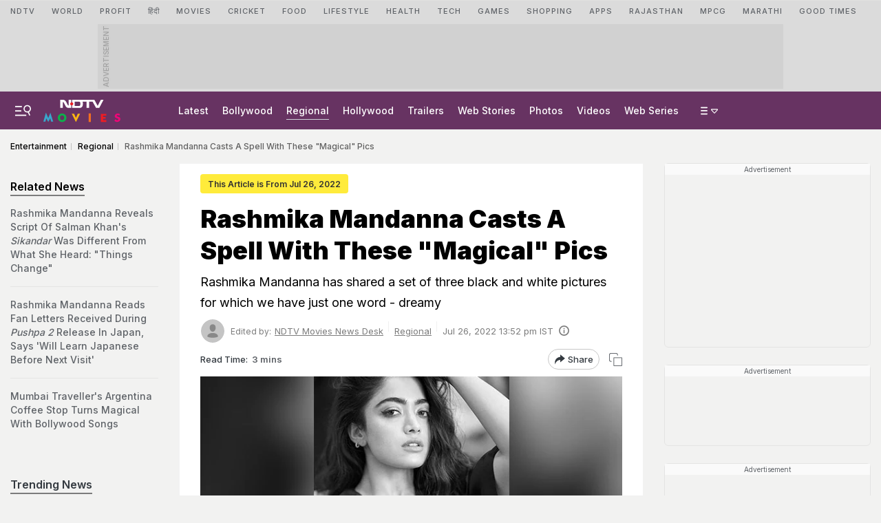

--- FILE ---
content_type: text/html; charset=utf-8
request_url: https://www.google.com/recaptcha/api2/aframe
body_size: 183
content:
<!DOCTYPE HTML><html><head><meta http-equiv="content-type" content="text/html; charset=UTF-8"></head><body><script nonce="tBMmBkxQeDPcmEIav9K5jA">/** Anti-fraud and anti-abuse applications only. See google.com/recaptcha */ try{var clients={'sodar':'https://pagead2.googlesyndication.com/pagead/sodar?'};window.addEventListener("message",function(a){try{if(a.source===window.parent){var b=JSON.parse(a.data);var c=clients[b['id']];if(c){var d=document.createElement('img');d.src=c+b['params']+'&rc='+(localStorage.getItem("rc::a")?sessionStorage.getItem("rc::b"):"");window.document.body.appendChild(d);sessionStorage.setItem("rc::e",parseInt(sessionStorage.getItem("rc::e")||0)+1);localStorage.setItem("rc::h",'1769143614929');}}}catch(b){}});window.parent.postMessage("_grecaptcha_ready", "*");}catch(b){}</script></body></html>

--- FILE ---
content_type: application/javascript; charset=utf-8
request_url: https://fundingchoicesmessages.google.com/f/AGSKWxVEt7N1xibWn0NgPFLIy2bzbNymADko122coeTaD1PMnVEBYq5GoU1HjI6Nu44lwse9MtHnEjRTqsm4Aj0eyreMeFtGYwSfcqt1tKnbz2WQmb6WWnI5ufZafGwZvi0J2sOMd0xObgYJL3cmXId-aSyRL-O0TKsV6DsFCfbhOy9U74Hd_q6PQEyndJHM/_/msnpopsingle2._advert_sliders//getmdhlink./728by90_/sponsor_ads.
body_size: -1288
content:
window['22af460f-d611-4a5d-87a4-f84d70f0b344'] = true;